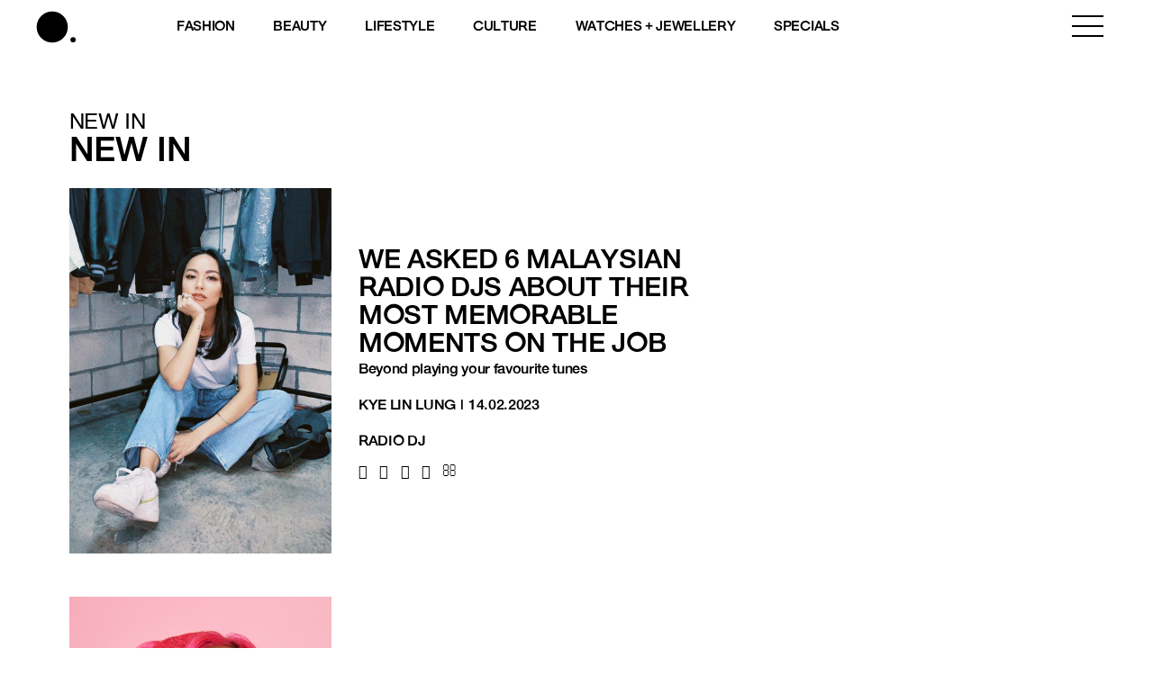

--- FILE ---
content_type: text/html; charset=utf-8
request_url: https://www.google.com/recaptcha/api2/aframe
body_size: 181
content:
<!DOCTYPE HTML><html><head><meta http-equiv="content-type" content="text/html; charset=UTF-8"></head><body><script nonce="TDI7yybUduge389bOFwgFg">/** Anti-fraud and anti-abuse applications only. See google.com/recaptcha */ try{var clients={'sodar':'https://pagead2.googlesyndication.com/pagead/sodar?'};window.addEventListener("message",function(a){try{if(a.source===window.parent){var b=JSON.parse(a.data);var c=clients[b['id']];if(c){var d=document.createElement('img');d.src=c+b['params']+'&rc='+(localStorage.getItem("rc::a")?sessionStorage.getItem("rc::b"):"");window.document.body.appendChild(d);sessionStorage.setItem("rc::e",parseInt(sessionStorage.getItem("rc::e")||0)+1);localStorage.setItem("rc::h",'1769636077795');}}}catch(b){}});window.parent.postMessage("_grecaptcha_ready", "*");}catch(b){}</script></body></html>